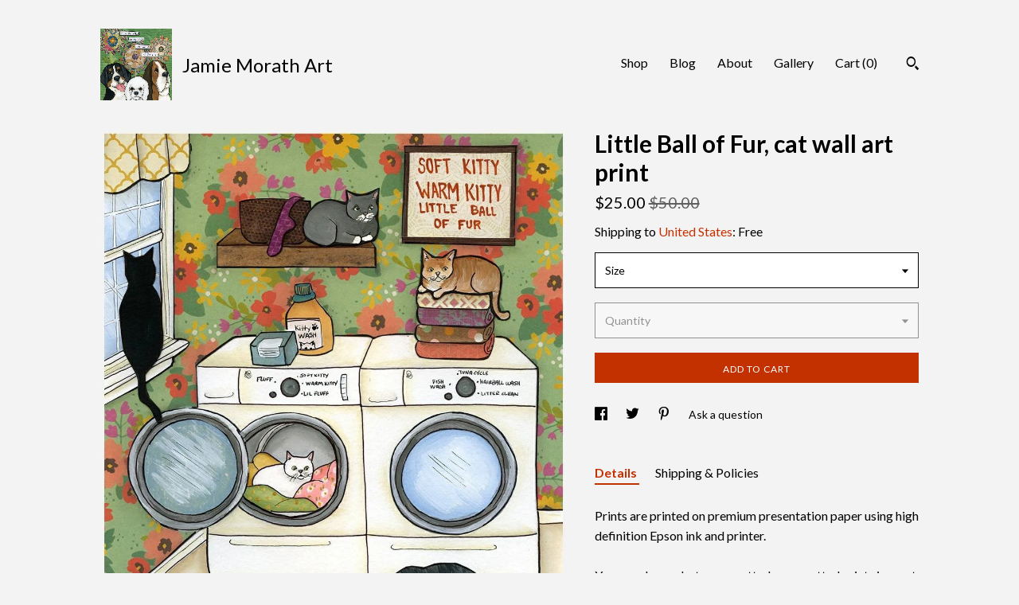

--- FILE ---
content_type: text/plain
request_url: https://www.google-analytics.com/j/collect?v=1&_v=j102&a=976922467&t=pageview&_s=1&dl=https%3A%2F%2Fwww.jamiemorathart.com%2Flisting%2F689528281%2Flittle-ball-of-fur-cat-wall-art-print&ul=en-us%40posix&dt=Little%20Ball%20of%20Fur%2C%20cat%20wall%20art%20print&sr=1280x720&vp=1280x720&_u=YEBAAAABAAAAACAAo~&jid=1899572025&gjid=384958140&cid=1391347429.1769798316&tid=UA-110475272-1&_gid=1495195863.1769798316&_r=1&_slc=1&gtm=45He61r1n71TG543Pv71538743za200zd71538743&gcd=13l3l3l3l1l1&dma=0&tag_exp=103116026~103200004~104527907~104528500~104684208~104684211~115495938~115938465~115938469~116185181~116185182~116988316~117041587&z=1559066459
body_size: -452
content:
2,cG-YKLLN9HV7X